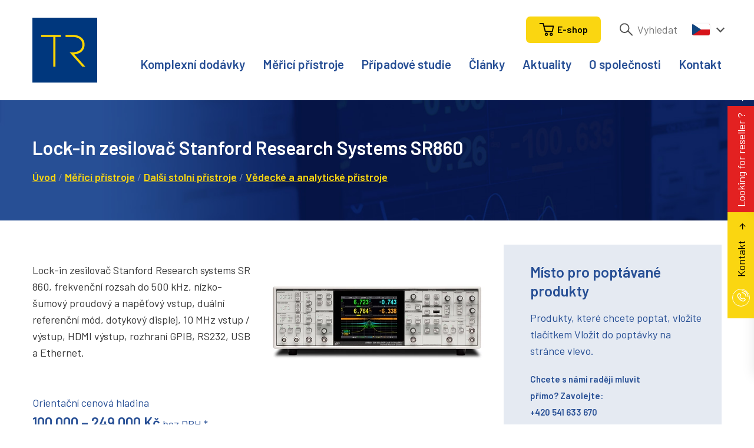

--- FILE ---
content_type: text/html; charset=UTF-8
request_url: https://www.trinstruments.cz/lock-in-zesilovac-stanford-research-systems-sr860
body_size: 7024
content:
<!DOCTYPE html>
<html lang="cs">
<head>
	<!-- charset and title -->
	<meta charset="utf-8">
	<title>Lock-in zesilovač SR860 | TR instruments</title><meta name="description" content="Potřebujete profi měřící techniku? Spolupracujeme s více jak 40 výrobci měřicí techniky 🛠️ máme vlastní servis. ✅ Ozvěte se pro konzultaci zdarma!" />
<meta name="author" content="Orwin s.r.o." />
<meta name="keywords" content="hodnota1" />

						<meta name="robots" content="all,follow">
		
        <script type="text/javascript">
            window.dataLayer = window.dataLayer || [];
            function gtag(){dataLayer.push(arguments);}
            gtag('consent', 'default', {
                'ad_storage': 'denied',
                'ad_user_data': 'denied',
                'ad_personalization': 'denied',
                'analytics_storage': 'denied'
            });
        </script>
		<script async src="https://www.googletagmanager.com/gtag/js?id=UA-4455973-1"></script>
		<script>
			window.dataLayer = window.dataLayer || [];
			function gtag(){dataLayer.push(arguments);}
			gtag('js', new Date());

			gtag('config', 'UA-4455973-1');
		</script>
		<script async src="https://www.googletagmanager.com/gtag/js?id=AW-11227550545"></script>
		<script>
			window.dataLayer = window.dataLayer || [];
			function gtag(){dataLayer.push(arguments);}
			gtag('js', new Date());

			gtag('config', 'AW-11227550545');
		</script>
					<script async src="https://www.googletagmanager.com/gtag/js?id=G-D9D4ZNE47R"></script>
			<script>
				window.dataLayer = window.dataLayer || [];
				function gtag(){dataLayer.push(arguments);}
				gtag('js', new Date());

				gtag('config', 'G-D9D4ZNE47R');
			</script>
		
        <script type="text/plain" data-category="analytics">
            gtag('consent', 'update', {
                'analytics_storage': 'granted'
            });
        </script>

        <script type="text/plain" data-category="targeting">
            gtag('consent', 'update', {
                'ad_storage': 'granted',
            });
        </script>

        <script type="text/plain" data-category="remarketing">
            gtag('consent', 'update', {
                'ad_user_data': 'granted',
                'ad_personalization': 'granted',
            });
        </script>
		<meta name="viewport" content="width=device-width, initial-scale=1.0">

	<!-- Font -->
	<link href="https://fonts.googleapis.com/css?family=Barlow:300,400,600&display=swap&subset=latin-ext" rel="stylesheet">
	<link href="/cache-buster-1745928661/static/css/styles.min.css" media="screen" rel="stylesheet" type="text/css" />
<link href="/cache-buster-1745928661/static/cookie/cookieconsent.css" media="screen" rel="stylesheet" type="text/css" />	<link rel="apple-touch-icon" sizes="180x180" href="/static/favicons/apple-touch-icon.png">
	<link rel="icon" type="image/png" sizes="32x32" href="/static/favicons/favicon-32x32.png">
	<link rel="icon" type="image/png" sizes="16x16" href="/static/favicons/favicon-16x16.png">
	<link rel="manifest" href="/static/favicons/site.webmanifest">
	<link rel="mask-icon" href="/static/favicons/safari-pinned-tab.svg" color="#00377d">
	<link rel="shortcut icon" href="/static/favicons/favicon.ico">
	<meta name="msapplication-TileColor" content="#000000">
	<meta name="msapplication-config" content="/static/favicons/browserconfig.xml">
	<meta name="theme-color" content="#ffffff">
	
    <link rel="canonical" href="https://www.trinstruments.cz/lock-in-zesilovac-stanford-research-systems-sr860" />
<script>
    
            var _ptg = _ptg || {};
    _ptg.options = _ptg.options || {};

    
            
    </script>


    <script src="/bundles/pimcorecore/js/targeting.js" async></script></head>
<body>
<header class="header">
	<div class="h_1">
		<div class="container">
			<div class="row">
				<div class="col-12">
					<div class="inner">
						<a href="/" class="logo">
							<img src="/static/images/logo.svg" alt="Logo" width="110" height="110">
						</a>
						<div class="header-r">
							<div class="secondary-nav">
								<ul>
									<li class="li-search-trig">
										<a href="/vyhledavani" target="_blank">
											<svg class="icon icon-search"><use xlink:href="/static/svg/svg-sprite.svg#icon-search" /></svg>
										</a>
									</li>

                                                                            <li>
                                            <a class="btn btn-blue" href="http://www.mericitechnika.cz">
                                                <svg class="icon icon-cart">
                                                    <use xlink:href="/static/svg/svg-sprite.svg#icon-cart"></use>
                                                </svg>
                                                <span class="txt txt-1">E-shop</span>
                                            </a>
                                        </li>
                                    
																		<li class="li-search">
										<form action="/vyhledavani" method="get" class="std form-search">
											<div class="cell last">
												<svg class="icon icon-search"><use xlink:href="/static/svg/svg-sprite.svg#icon-search" /></svg>
												<input type="text" name="q" class="text ajax" data-target-div="suggest-results-1" placeholder="Vyhledat" data-purpose="search-header">
											</div>
										</form>
									</li>
									<li>
										<div class="lng">
											<span class="current">
                                                                                                    <img src="/static/images/flag-cze.svg" alt="Česky" width="30">
						  																	</span>
											<ul>
                                                                                                                                                                                                        <li>
                                                        <a href="https://www.trinstruments.sk">
                                                            <img src="/static/images/flag-svk.svg" alt="Slovensky" width="30">
                                                        </a>
                                                    </li>
                                                                                                                                                                                                        <li>
                                                        <a href="https://www.trinstruments.pl">
                                                            <img src="/static/images/flag-pl.svg" alt="Polsky" width="30">
                                                        </a>
                                                    </li>
                                                											</ul>
										</div>
									</li>
								</ul>
							</div>
														<nav class="main-nav" role="navigation">
								<ul>
																														<li>
												<a href="/komplexni-dodavky" class="megamenu-trigger"  data-id="megamenu20">
												Komplexní dodávky												</a>
											</li>
																																								<li>
												<a href="/merici-pristroje" class="megamenu-trigger"  data-id="megamenu6">
												Měřicí přístroje												</a>
											</li>
																																								<li>
												<a href="/pripadove-studie">
												Případové studie												</a>
											</li>
																																								<li>
												<a href="/clanky">
												Články												</a>
											</li>
																																								<li>
												<a href="/aktuality-a-novinky">
												Aktuality												</a>
											</li>
																																								<li>
												<a href="/o-spolecnosti">
												O společnosti												</a>
											</li>
																																								<li>
												<a href="/kontakt">
												Kontakt												</a>
											</li>
																																																																																																																																																																																																																									</ul>
							</nav>
														<div class="nav-btn">
								<div class="lines">
									<div class="line-1"></div>
									<div class="line-2"></div>
									<div class="line-3"></div>
								</div>
							</div>
						</div>
					</div>
				</div>
			</div>
		</div>
	</div>
		<div class="h_2">
					<div class="megamenu megamenu-trigger" data-id="megamenu20">
				



            <div class="pimcore_area_submenu pimcore_area_content ">
    
        
                    <div class="m_1">
	<div class="container">
		<div class="row">
			<div class="col-sm-6 col-lg-3">
				<div class="col-item">
					<h3 class="medium">Komplexní dodávky TR instruments</h3>
					<div class="entry last">
			  <ul>
	<li><a href="/komplexni-dodavky/laboratore-zkusebny">Kompletní vybavení elektro laboratoří a zkušeben</a></li>
	<li><a href="/komplexni-dodavky/test-el-bezp">Systémy testování elektrické bezpečnosti</a></li>
	<li><a href="/komplexni-dodavky/vyroba-4">Chytrá řešení pro (elektro) výrobu 4.0</a></li>
	<li><a href="/komplexni-dodavky/infrastrukutra-radia">Monitorování kritické infrastruktury, rádiový přenos dat</a></li>
	<li><a href="/komplexni-dodavky/systemy-pro-zkusebny">Měřicí systémy pro zkušebny a vývojové&nbsp;laboratoře</a></li>
	<li><a href="/komplexni-dodavky/teploty-nemocnice">Měření teplot pro zdravotnické aplikace</a></li>
	<li><a href="https://www.trinstruments.cz/komplexni-dodavky/teplotni-mapy">Měření teplotních map a homogenity prostředí</a></li>
</ul>
					</div>
				</div>
			</div>
							<div class="col-sm-6 col-lg-3">
						<div class="col-item">
							<h3 class="medium">Aplikace bezkontaktního měření teplot</h3>
							<div class="entry last">
								<ul>
	<li><a href="/aplikace/kovove-aplikace">Kov</a></li>
	<li><a href="/aplikace/aplikace-skla">Sklo</a></li>
	<li><a href="/aplikace/aplikace-plastu">Plast</a></li>
	<li><a href="/aplikace/elektronika">Elektronika</a></li>
	<li><a href="/aplikace/automobilovy-prumysl">Automobilový průmysl</a></li>
	<li><a href="/aplikace/polovodice">Polovodiče</a></li>
	<li><a href="/aplikace/solar">Solární energie</a></li>
	<li><a href="/aplikace/monitorovani-baterii">Monitorování baterií</a></li>
	<li><a href="/aplikace/vcasna-detekce-pozaru">Detekce požáru a bezpečnost</a></li>
	<li><a href="/aplikace/monitorovani-stavu">Monitorování stavu</a></li>
	<li><a href="/aplikace/3D-tisk">3D tisk a aditivní výroba</a></li>
	<li><a href="/aplikace/vseobecna-vyroba">Obecná výroba</a></li>
	<li><a href="/aplikace/farmaceuticke-a-lekarske">Farmaceutický a lékařský průmysl</a></li>
	<li><a href="/aplikace/jidlo">Potravinářský průmysl</a></li>
</ul>

<p>&nbsp;</p>
							</div>
						</div>
					</div>
									<div class="col-lg-6">
						<div class="col-item">
															<a href="/komplexni-dodavky/laboratore-zkusebny">
									<img width="600" height="316" alt="" src="/backgrounds/Bannery%20drop%20down%20menu/image-thumb__10613__submenu/Banner_dropdown_PRIMUS%20kopie.webp" srcset="/backgrounds/Bannery%20drop%20down%20menu/image-thumb__10613__submenu/Banner_dropdown_PRIMUS%20kopie.webp 1x, /backgrounds/Bannery%20drop%20down%20menu/image-thumb__10613__submenu/Banner_dropdown_PRIMUS%20kopie@2x.webp 2x" />								</a>
													</div>
					</div>
				</div>
	</div>
</div>

        
        
            </div>
    			</div>
					<div class="megamenu megamenu-trigger" data-id="megamenu6">
				



            <div class="pimcore_area_submenu pimcore_area_content ">
    
        
                    <div class="m_1">
	<div class="container">
		<div class="row">
			<div class="col-sm-6 col-lg-3">
				<div class="col-item">
					<h3 class="medium">Kategorie produktů</h3>
					<div class="entry last">
			  <ul>
	<li><a href="/merici-pristroje/ac-dc-zdroje-a-zateze~c81">AC / DC zdroje a zátěže</a></li>
	<li><a href="/merici-pristroje/dataloggery-a-zapisovace~c71">Dataloggery a zapisovače</a></li>
	<li><a href="/merici-pristroje/ostatni-prenosne-pristroje~c115">Další&nbsp;přenosné&nbsp;přístroje</a></li>
	<li><a href="/merici-pristroje/ostatni-stolni-pristroje~c129">Další stolní přístroje</a></li>
	<li><a href="/merici-pristroje/osciloskopy~c4017">Osciloskopy</a></li>
	<li><a href="/merici-pristroje/radiomodemy-a-telemetrie~c109">Radiomodemy a telemetrie</a></li>
	<li><a href="/merici-pristroje/snimace~c93">Snímače</a></li>
	<li><a href="/merici-pristroje/teplomery~c104">Teploměry</a></li>
	<li><a href="/merici-pristroje/termokamery-a-pyrometry~c7445">Termokamery a pyrometry</a></li>
	<li><a href="/merici-pristroje/testery-el-bezpecnosti~c87">Testery el. bezpečnosti</a></li>
	<li><a href="/merici-pristroje/testovani-komunikace-a-navigace~c145">Testování komunikace a navigace</a></li>
</ul>
					</div>
				</div>
			</div>
							<div class="col-sm-6 col-lg-3">
						<div class="col-item">
							<h3 class="medium">Oborová řešení</h3>
							<div class="entry last">
								<ul>
	<li><a href="/merici-pristroje/automotive-prumysl">Automotive průmysl</a></li>
	<li><a href="/merici-pristroje/elektro-prumysl">Elektro průmysl</a></li>
	<li><a href="/merici-pristroje/energetika-a-vodarenstvi">Energetika a vodárenství</a></li>
	<li><a href="/merici-pristroje/potravinarstvi">Potravinářství</a></li>
	<li><a href="/merici-pristroje/sprava-budov">Správa budov</a></li>
	<li><a href="/merici-pristroje/stavebnictvi">Stavebnictví</a></li>
	<li><a href="/merici-pristroje/strojirensky-prumysl">Strojírenský průmysl</a></li>
	<li><a href="/merici-pristroje/muzea-a-archivy">Muzea a archivy</a></li>
	<li><a href="/merici-pristroje/telekomunikace">Telekomunikace</a></li>
	<li><a href="/merici-pristroje/vedecka-pracoviste">Vědecká pracoviště</a></li>
	<li><a href="/merici-pristroje/vzdelavani">Vzdělávání</a></li>
	<li><a href="/merici-pristroje/zdravotnictvi">Zdravotnictví</a></li>
</ul>
							</div>
						</div>
					</div>
									<div class="col-lg-6">
						<div class="col-item">
															<a href="/osciloskop-r-s-mxo-4~p3702">
									<img width="600" height="316" alt="" src="/backgrounds/Bannery%20drop%20down%20menu/image-thumb__11279__submenu/Banner_dropdown_MXO%20kopie.webp" srcset="/backgrounds/Bannery%20drop%20down%20menu/image-thumb__11279__submenu/Banner_dropdown_MXO%20kopie.webp 1x, /backgrounds/Bannery%20drop%20down%20menu/image-thumb__11279__submenu/Banner_dropdown_MXO%20kopie@2x.webp 2x" />								</a>
													</div>
					</div>
				</div>
	</div>
</div>

        
        
            </div>
    			</div>
				<div class="dropdown dropdown-search" data-purpose="dropdown-search">
			<div id="suggest-results-1"></div>
		</div>
	</div>
	</header>
<div class="content">
	<style>.embed-container {
        position: relative;
        padding-bottom: 56.25%;
        height: 0;
        overflow: hidden;
        max-width: 100%;
    }

    .embed-container iframe, .embed-container object, .embed-container embed {
        position: absolute;
        top: 0;
        left: 0;
        width: 100%;
        height: 100%;
    }</style>
<div class="fixer-end">
    <div class="teaser teaser-detail">
        <div class="container">
            <div class="row">
                <div class="col-lg-8">
                    <h1 class="h3 light"><span class="hl">Lock-in zesilovač Stanford Research Systems SR860</span></h1>
                    <div class="breadcrumbs alt">
                        <a id="pimcore-navigation-renderer-breadcrumbs-2" title="Úvod" class=" main active mainactive" href="/">Úvod</a> <span class="pipe">/</span> <a id="pimcore-navigation-renderer-breadcrumbs-6" title="Měřicí přístroje" href="/merici-pristroje">Měřicí přístroje</a> <span class="pipe">/</span> <a id="pimcore-navigation-renderer-breadcrumbs-category-129" href="/merici-pristroje/dalsi-stolni-pristroje~c129">Další stolní přístroje</a> <span class="pipe">/</span> <a id="pimcore-navigation-renderer-breadcrumbs-category-142" href="/merici-pristroje/dalsi-stolni-pristroje/vedecke-a-analyticke-pristroje~c142">Vědecké a analytické přístroje</a>                    </div>
                </div>
            </div>
        </div>
        <div class="teaser-img">
            <img src="/static/images/teaser.jpg" alt="teaser">
        </div>
    </div>
    <div class="block narrow">
        <div class="container">
            <div class="row">
                <div class="col-lg-8">
                    <div class="product-detail">
                        <form method="post" action="/lock-in-zesilovac-stanford-research-systems-sr860" class="std">
                            <div class="row">
                                <div class="col-md-6 text">
                                                                        <div class="desc">
                                        <p>Lock-in zesilovač Stanford Research systems SR 860, frekvenční rozsah do 500 kHz, nízko-šumový proudový a napěťový vstup, duální referenční mód, dotykový displej, 10 MHz vstup / výstup, HDMI výstup, rozhraní GPIB, RS232, USB a Ethernet.</p>
                                    </div>

                                                                            <div class="params">
                                            <input id="pocet-kusu" class="text" style="width:50%;" type="hidden"
                                                   name="amount" value="1" min="1" autocomplete="off"/>
                                        </div>
                                                                                    <div class="price" data-nosnippet>
                                                <span class="label">Orientační cenová hladina</span>
                                                <span class="val">100 000 – 249 000 Kč</span> <span class="suffix">bez DPH *</span>
                                                <div class="more-info">
                                                    *Cena základního modelu se nachází v tomto rozpětí                                                </div>
                                            </div>
                                                                                    <div class="action">
                                                <button type="submit" class="btn">Vložit do poptávky                                                    <svg class="icon icon-arr-r">
                                                        <use xlink:href="/static/svg/svg-sprite.svg#icon-arr-r"/>
                                                    </svg>
                                                </button>
                                            </div>
                                                                    </div>
                                <div class="col-md-6 img">
                                    <div class="inner">
                                                                                    <div class="img-main">
                                                <a href="/imported/pics/prods/Ostatn%C3%AD%20stoln%C3%AD%20p%C5%99%C3%ADstroje/V%C4%9Bdeck%C3%A9%20a%20analytick%C3%A9%20p%C5%99%C3%ADstroje/Lock-in%20zesilova%C4%8D%20Stanford%20Research%20Systems%20SR860/SR860_FP.jpg" class="lightbox"
                                                   title="Stanford Research systems, SRS SR860, SR 860, Lock-in, zesilovač, slabé signály, měření, analýza, kvalitní provedení.">
                                                    <img width="370" height="266" alt="Lock-in zesilovač Stanford Research Systems SR860 - obrázek 1" title="Stanford Research systems, SRS SR860, SR 860, Lock-in, zesilovač, slabé signály, měření, analýza, kvalitní provedení." src="/imported/pics/prods/Ostatn%C3%AD%20stoln%C3%AD%20p%C5%99%C3%ADstroje/V%C4%9Bdeck%C3%A9%20a%20analytick%C3%A9%20p%C5%99%C3%ADstroje/Lock-in%20zesilova%C4%8D%20Stanford%20Research%20Systems%20SR860/image-thumb__9195__gallerySmall/SR860_FP.webp" srcset="/imported/pics/prods/Ostatn%C3%AD%20stoln%C3%AD%20p%C5%99%C3%ADstroje/V%C4%9Bdeck%C3%A9%20a%20analytick%C3%A9%20p%C5%99%C3%ADstroje/Lock-in%20zesilova%C4%8D%20Stanford%20Research%20Systems%20SR860/image-thumb__9195__gallerySmall/SR860_FP.webp 1x, /imported/pics/prods/Ostatn%C3%AD%20stoln%C3%AD%20p%C5%99%C3%ADstroje/V%C4%9Bdeck%C3%A9%20a%20analytick%C3%A9%20p%C5%99%C3%ADstroje/Lock-in%20zesilova%C4%8D%20Stanford%20Research%20Systems%20SR860/image-thumb__9195__gallerySmall/SR860_FP@2x.webp 2x" />                                                </a>
                                            </div>
                                                                                                                    </div>
                                                                            <div class="manufacturer">
                                            <div class="item">
                                                <div class="logo">
                                                                                                            <a href="/znacky/Stanford%20Research%20System"><img
                                                                src="/imported/pics/brands/Stanford%20Research%20System/Stanford%20Research%20System-02024l.jpg"
                                                                alt="Stanford Research System"></a>
                                                                                                    </div>
                                            </div>
                                        </div>
                                                                    </div>
                            </div>
                        </form>
                    </div>
                </div>
                                    <div class="col-lg-4">
                        <div class="box-fixer small-fixer fixer-start">
                            <div class="fixer">
                                <div class="box box-negative">
                                    



            <div class="pimcore_area_empty-cart pimcore_area_content ">
    
        
                    <div class="demand-basket">
	<h4><span class="hl">Místo pro poptávané produkty</span></h4>
	<div class="item-list row">
		<div class="item col-12 col-sm-6 col-lg-12">
			<div class="text">
				<p class="blue">Produkty, které chcete poptat, vložíte tlačítkem Vložit do poptávky na stránce vlevo.</p>
				<div class="head mb-auto">
					<p>Chcete s námi raději mluvit přímo?&nbsp;Zavolejte:<br />
<a href="tel:+420541633670">+420 541 633 670</a></p>

<p>Pokud toto není to co hledáte:</p>
				</div>
			</div>
		</div>
	</div>
	<div class="foot">
	  <a href="/merici-pristroje" class="btn">Přehled všech přístrojů<svg class="icon icon-arr-r"><use xlink:href="/static/svg/svg-sprite.svg#icon-arr-r" /></svg></a>	</div>
</div>
        
        
            </div>
                                    </div>
                            </div>
                        </div>
                    </div>
                            </div>
        </div>
    </div>
    <hr class="divider">
    <div class="block narrow">
        <div class="block narrow alpha">
            <div class="container">
                <div class="row">
                    <div class="col-lg-8">
                        <div class="tabs">
                            <div class="tab-nav tab-nav-reverse tab-nav-std">
                                <ul>
                                    <li><a href="#technicky-popis">Technický popis</a></li>
                                                                            <li><a href="#ke-stazeni">Ke stažení</a></li>
                                                                    </ul>
                            </div>
                            <div class="tab-content">
                                <div class="tab" id="technicky-popis">
                                    <div class="entry last">
                                                                                <p><strong>Parametry:</strong></p>

<ul>
	<li><strong>frekvenční rozsah od 0,001 Hz do 500 kHz</strong></li>
	<li>vstupní kanál single-ended nebo diferenční</li>
	<li>rozsah vstupního napětí od 10 mV do 1 V (peak)</li>
	<li>rozsah vstupního proudu 1 μA do 10 nA (peak)</li>
	<li>maximální vstup 1 V (peak) nebo 1 μA (peak)</li>
	<li>šum vstupních kanálů 2,5 nV/√Hz @ 1 kHz</li>
	<li>dynamická rezerva 120 dB</li>
	<li>frekvenční rozsah referenčního kanálu od 0,001 Hz do 500 kHz</li>
	<li>10 MHz vstup / výstup pro připojení externí reference nebo synchronizace s jinými zařízeními</li>
	<li>módy referenčního kanálu: interní, externí, duální a chop mód (použití s optickým chopperem)</li>
	<li>interní oscilátor: frekvenční rozsah od 0,001 Hz do 500 kHz</li>
	<li>rozsah amplitudy: sinus od 1 nVrms do 2 Vrms</li>
	<li>frekvenční stabilita oscilátoru 25 ppm + 30 μHz, rozlišení 6 digitů</li>
	<li><strong>dotykový dispej</strong> s vykreslením měřeného signálu</li>
	<li>HDMI výstup</li>
	<li>komunikační rozhraní GPIB, RS232, USB host, USB device, Ethernet</li>
	<li>vzdálená správa zařízení přes webový prohlízeč</li>
</ul>

<p><img alt="Lock-in zesilovač Stanford Research Systems SR860 - obrázek " src="/imported/pics/prods/Ostatn%C3%AD%20stoln%C3%AD%20p%C5%99%C3%ADstroje/V%C4%9Bdeck%C3%A9%20a%20analytick%C3%A9%20p%C5%99%C3%ADstroje/Lock-in%20zesilova%C4%8D%20Stanford%20Research%20Systems%20SR860/image-thumb__9196__auto_784669853e28a123c3e33aff59355983/SR860_RP.webp" style="width:100%" /></p>
                                    </div>
                                </div>
                                                                    <div class="tab" id="ke-stazeni">
                                        <ul>
                                                                                            <li><a href="/imported/files/Ostatní stolní přístroje/Vědecké a analytické přístroje/Lock-in zesilovač Stanford Research Systems SR860/sr860c-1939-2-1939.pdf" target="_blank">sr860c-1939-2-1939.pdf</a> (1.05 MB)
                                                </li>
                                                                                    </ul>
                                    </div>
                                                            </div>
                        </div>
                    </div>
                </div>
            </div>
        </div>
    </div>
</div>
    



            <div class="pimcore_area_hotline pimcore_area_content ">
    
        
                    <div class="post-block alt-2">
	<div class="container">
		<div class="row">
			<div class="col-12">
				<section class="cta invert">
					<div class="inner">
						<h2>tri@trinstruments.cz</h2>
						<p class="phone">
															<a href="tel:+420 541 633 670"><svg class="icon icon-phone"><use xlink:href="/static/svg/svg-sprite.svg#icon-phone" /></svg>+420 541 633 670</a>
													</p>
					</div>
				</section>
			</div>
		</div>
	</div>
</div>
        
        
            </div>
    </div>
<footer class="footer">
	<div class="f_1">
		<div class="container">
			<div class="row">
				<div class="col-6 col-md-3">
					<div class="foot-item">
						<h3>Kontaktní adresa</h3>

<p>TR instruments spol. s r.o.<br />
Křižíkova 70<br />
612 00 Brno</p>

<p>Tel: <a href="tel:+420 541 633 670">+420 541 633 670</a>&nbsp; <a href="mailto:tri@trinstruments.cz">tri@trinstruments.cz</a></p>
					</div>
				</div>
				<div class="col-6 col-md-3">
					<div class="foot-item">
			  		<h3>Fakturační adresa</h3>

<p>TR instruments spol. s r.o. Kameníčkova 28<br />
616&nbsp;00 Brno</p>

<p>IČ: 15530779<br />
DIČ: CZ15530779</p>
					</div>
				</div>
				<div class="col-6 col-md-3">
					<div class="foot-item">
			  		<h3>Mapa stránek</h3>

<ul>
	<li><a href="/">Homepage</a></li>
	<li><a href="/komplexni-dodavky">Komplexní dodávky</a></li>
	<li><a href="/merici-pristroje">Měřící přístroje</a></li>
	<li><a href="/pripadove-studie">Případové studie</a></li>
	<li><a href="/o-spolecnosti">O společnosti</a></li>
	<li><a href="/kontakt">Kontakt</a></li>
</ul>
					</div>
				</div>
				<div class="col-6 col-md-3">
					<div class="foot-item">
			  		<h3>Ostatní odkazy</h3>

<ul>
	<li><a href="/vseobecne-obchodni-podminky">Všeobecné obchodní podmínky</a></li>
	<li><a href="/certifikat-iso9001">Certifikát ISO9001</a></li>
	<li><a href="/we-are-tr">We are TR!</a></li>
	<li><a href="/Články/Katalog ke stažení/TR-katalog_2019-final.pdf">Katalog&nbsp;ke stažení</a></li>
	<li><a href="/znacky">Značky partnerů</a></li>
	<li><a href="/servis">Servisní formulář</a></li>
</ul>
                        <ul>
                            <li>
                                <a href="javascript:void(0);" data-cc="show-preferencesModal">
                                    Nastavení cookies                                </a>
                            </li>
                        </ul>
					</div>
				</div>
			</div>
		</div>
	</div>
	<div class="f_2">
		<div class="container">
			<div class="row">
				<div class="col-12">
					<div class="inner">
												<p class="copy">© 2024 TR instruments spol. s r.o.</p>
												<a href="https://www.orwin.cz/" class="orwin" target="_blank" rel="noopener">
							<span class="text">Tvorba webových stránek</span>
							<img src="/static/svg/orwin.svg" alt="Orwin" width="50" height="55">
						</a>
					</div>
				</div>
			</div>
		</div>
	</div>
</footer>

<div class="mobile-nav-wrap">
	<nav class="mobile-nav" role="navigation">
		<div class="">
			<div class="">
				<div class="">
												<ul>
																														<li>
														<a href="/komplexni-dodavky">
														Komplexní dodávky														</a>
													</li>
																																							<li>
														<a href="/merici-pristroje">
														Měřicí přístroje														</a>
													</li>
																																							<li>
														<a href="/pripadove-studie">
														Případové studie														</a>
													</li>
																																							<li>
														<a href="/clanky">
														Články														</a>
													</li>
																																							<li>
														<a href="/aktuality-a-novinky">
														Aktuality														</a>
													</li>
																																							<li>
														<a href="/o-spolecnosti">
														O společnosti														</a>
													</li>
																																							<li>
														<a href="/kontakt">
														Kontakt														</a>
													</li>
																																																																																																																																																																																																		</ul>
									</div>
			</div>
		</div>
	</nav>
	<div class="mobile-nav-overlay"></div>
</div><div class="fix-contact">
	<div class="fix-trigger">
		<div class="img">
			<svg class="icon icon-phone"><use xlink:href="/static/svg/svg-sprite.svg#icon-phone" /></svg>
		</div>
		<div class="txt">
			Kontakt <svg class="icon icon-arr-r"><use xlink:href="/static/svg/svg-sprite.svg#icon-arr-r" /></svg>
		</div>
	</div>
	<div class="fix-content">
				<p class="head">TR instruments spol. s r.o.</p>
		<ul>
	<li>Křižíkova 70</li>
	<li>612 00 Brno</li>
	<li>Tel: <a href="tel:+420 541 633 670">+420 541 633 670</a></li>
	<li>Fax: <a href="tel:+420 541 212 413">+420 541 212 413</a></li>
	<li><a href="https://www.trinstruments.cz">www.trinstruments.cz</a></li>
	<li><a href="mailto:tri@trinstruments.cz">tri@trinstruments.cz</a></li>
</ul>
	</div>
</div>

<div class="fix-partner">
	<div class="fix-trigger">
		<div class="txt">
		      Looking for reseller ? <svg class="icon icon-arr-r"><use xlink:href="/static/svg/svg-sprite.svg#icon-arr-r" /></svg>
		</div>
	</div>
	<div class="fix-content">
	  		<p class="head">Are you looking for<br>a sales partner?</p>
		<a href="/we-are-tr" class="btn" type="internal">More info</a>	</div>
</div>

<script src="/cache-buster-1745928661/static/js/scripts.min.js"></script>
<script src="/cache-buster-1745928661/static/cookie/cookieconsent-config.js" type="module"></script></body>
</html>


--- FILE ---
content_type: image/svg+xml
request_url: https://www.trinstruments.cz/static/images/flag-pl.svg
body_size: 104
content:
<?xml version="1.0" encoding="utf-8"?>
<!-- Generator: Adobe Illustrator 27.9.0, SVG Export Plug-In . SVG Version: 6.00 Build 0)  -->
<svg version="1.1" id="Vrstva_1" xmlns="http://www.w3.org/2000/svg" xmlns:xlink="http://www.w3.org/1999/xlink" x="0px" y="0px"
	 viewBox="0 0 900 600" style="enable-background:new 0 0 900 600;" xml:space="preserve">
<style type="text/css">
	.st0{fill:#E3001B;}
	.st1{fill:#FFFFFF;}
</style>
<rect class="st0" width="900" height="600"/>
<rect class="st1" width="900" height="300"/>
</svg>
